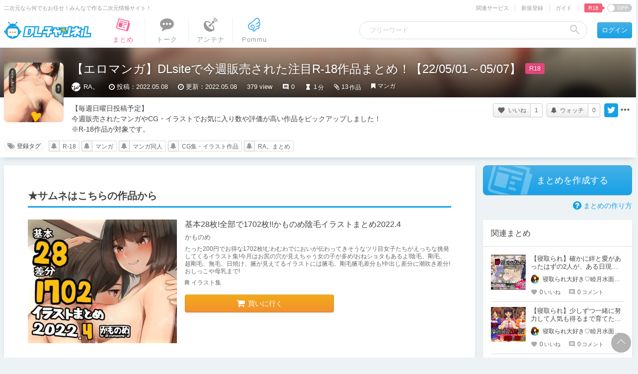

--- FILE ---
content_type: text/javascript;charset=UTF-8
request_url: https://chobit.cc/api/v1/dlsite/embed?workno=RJ388884&callback=cb_1769061235806=__jp0
body_size: 704
content:
cb_1769061235806=__jp0({"count":0,"works":[]})

--- FILE ---
content_type: text/javascript;charset=UTF-8
request_url: https://chobit.cc/api/v1/dlsite/embed?workno=RJ388884&callback=cb_1769061235823=__jp10
body_size: 701
content:
cb_1769061235823=__jp10({"count":0,"works":[]})

--- FILE ---
content_type: text/javascript;charset=UTF-8
request_url: https://chobit.cc/api/v1/dlsite/embed?workno=RJ381955&callback=cb_1769061235824=__jp11
body_size: 702
content:
cb_1769061235824=__jp11({"count":0,"works":[]})

--- FILE ---
content_type: text/javascript;charset=UTF-8
request_url: https://chobit.cc/api/v1/dlsite/embed?workno=RJ387350&callback=cb_1769061235823=__jp8
body_size: 699
content:
cb_1769061235823=__jp8({"count":0,"works":[]})

--- FILE ---
content_type: text/javascript;charset=UTF-8
request_url: https://chobit.cc/api/v1/dlsite/embed?workno=RJ387671&callback=cb_1769061235810=__jp7
body_size: 705
content:
cb_1769061235810=__jp7({"count":0,"works":[]})

--- FILE ---
content_type: text/javascript;charset=UTF-8
request_url: https://chobit.cc/api/v1/dlsite/embed?workno=RJ389199&callback=cb_1769061235809=__jp4
body_size: 700
content:
cb_1769061235809=__jp4({"count":0,"works":[]})

--- FILE ---
content_type: text/javascript;charset=UTF-8
request_url: https://chobit.cc/api/v1/dlsite/embed?workno=RJ388052&callback=cb_1769061235808=__jp2
body_size: 694
content:
cb_1769061235808=__jp2({"count":0,"works":[]})

--- FILE ---
content_type: text/javascript;charset=UTF-8
request_url: https://chobit.cc/api/v1/dlsite/embed?workno=RJ385164&callback=cb_1769061235823=__jp9
body_size: 698
content:
cb_1769061235823=__jp9({"count":0,"works":[]})

--- FILE ---
content_type: text/javascript;charset=UTF-8
request_url: https://chobit.cc/api/v1/dlsite/embed?workno=RJ389347&callback=cb_1769061235808=__jp1
body_size: 695
content:
cb_1769061235808=__jp1({"count":0,"works":[]})

--- FILE ---
content_type: text/javascript;charset=UTF-8
request_url: https://chobit.cc/api/v1/dlsite/embed?workno=RJ389774&callback=cb_1769061235809=__jp6
body_size: 700
content:
cb_1769061235809=__jp6({"count":0,"works":[]})

--- FILE ---
content_type: text/javascript;charset=UTF-8
request_url: https://chobit.cc/api/v1/dlsite/embed?workno=RJ386942&callback=cb_1769061235809=__jp5
body_size: 698
content:
cb_1769061235809=__jp5({"count":0,"works":[]})

--- FILE ---
content_type: text/javascript;charset=UTF-8
request_url: https://chobit.cc/api/v1/dlsite/embed?workno=RJ387572&callback=cb_1769061235808=__jp3
body_size: 700
content:
cb_1769061235808=__jp3({"count":0,"works":[]})

--- FILE ---
content_type: text/javascript;charset=UTF-8
request_url: https://chobit.cc/api/v1/dlsite/embed?workno=RJ386986&callback=cb_1769061235824=__jp12
body_size: 704
content:
cb_1769061235824=__jp12({"count":0,"works":[]})